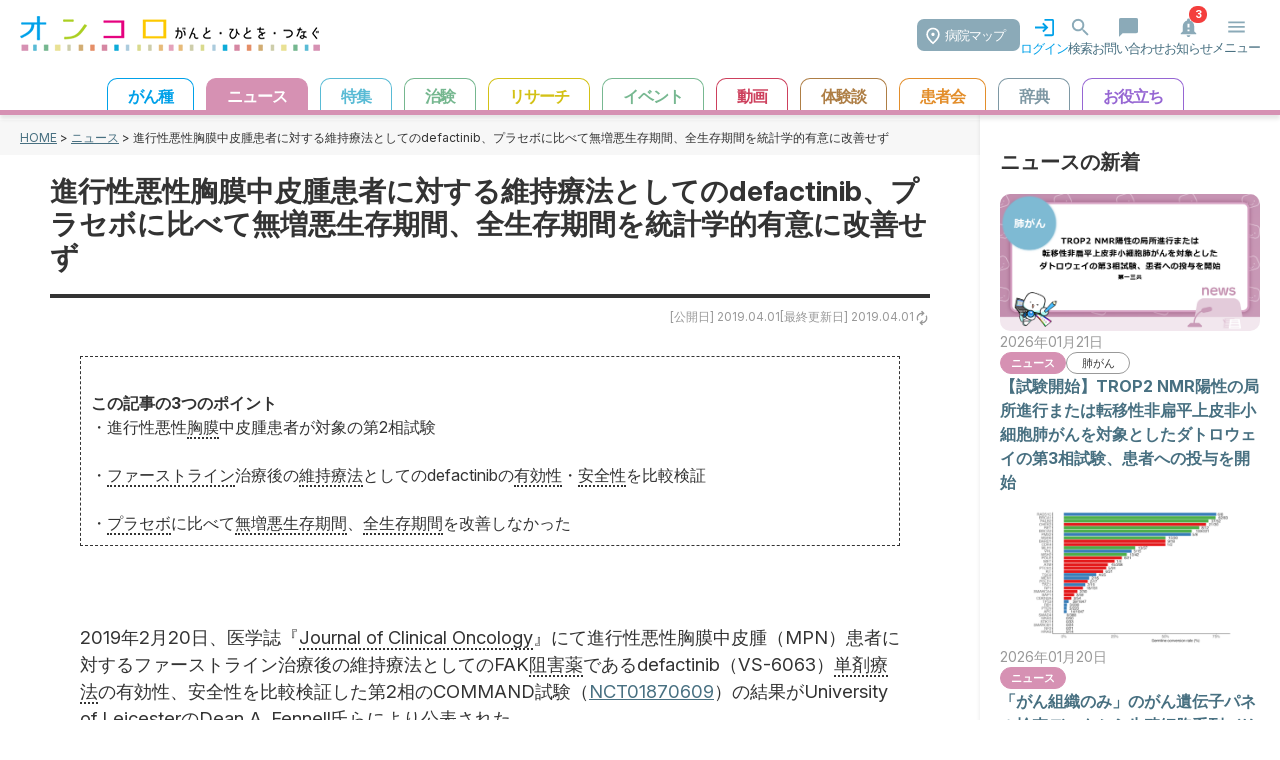

--- FILE ---
content_type: application/javascript; charset=UTF-8
request_url: https://oncolo.jp/_nuxt/c097f23.js
body_size: 10497
content:
(window.webpackJsonp=window.webpackJsonp||[]).push([[2],{465:function(e,t,n){"use strict";n.r(t);n(42),n(60),n(49),n(28),n(36),n(61);var r=[function(){var e=this,t=e._self._c;return t("section",{staticClass:"head pt-2"},[t("div",{staticClass:"breadcrumbs"},[t("a",{attrs:{href:"/"}},[e._v("HOME")]),e._v(" > オンコロ病院＆治験MAP\n                ")])])},function(){var e=this._self._c;return e("span",{staticClass:"icon"},[e("img",{attrs:{src:n(420)}})])},function(){var e=this._self._c;return e("span",{staticClass:"icon"},[e("img",{attrs:{src:n(421)}})])},function(){var e=this._self._c;return e("span",{staticClass:"icon"},[e("img",{attrs:{src:n(422)}})])},function(){var e=this._self._c;return e("span",{staticClass:"icon mr-1.5"},[e("img",{attrs:{src:n(423)}})])},function(){var e=this._self._c;return e("span",{staticClass:"icon mr-1.5"},[e("img",{attrs:{src:n(424)}})])},function(){var e=this._self._c;return e("span",{staticClass:"icon"},[e("img",{attrs:{src:n(407)}})])},function(){var e=this,t=e._self._c;return t("div",{staticClass:"scroll-attention"},[t("p",{staticClass:"text-xs text-zinc-400"},[e._v("\n                    掲載中の病院・治験情報・がん種／部位については "),t("a",{attrs:{href:"https://oncolo.jp/other/map_howto/",target:"_blank"}},[e._v("こちらをご確認ください。")])])])},function(){var e=this._self._c;return e("span",{staticClass:"icon mr-1.5"},[e("img",{attrs:{src:n(425)}})])},function(){var e=this._self._c;return e("span",{staticClass:"icon ml-1.5"},[e("img",{attrs:{src:n(426)}})])}],o=n(24),c=n(20),l=n(8),d=(n(48),n(57),n(35),n(244),n(161),n(30),n(59),n(246),n(248),n(427),n(245),n(81),n(82),n(16),n(18),n(44),n(37),n(50),n(58),n(243),n(43),n(38),n(80),n(247),n(428)),_=n(414),m=n(415);function f(e,t){var n=Object.keys(e);if(Object.getOwnPropertySymbols){var r=Object.getOwnPropertySymbols(e);t&&(r=r.filter((function(t){return Object.getOwnPropertyDescriptor(e,t).enumerable}))),n.push.apply(n,r)}return n}function h(e){for(var t=1;t<arguments.length;t++){var n=null!=arguments[t]?arguments[t]:{};t%2?f(Object(n),!0).forEach((function(t){Object(c.a)(e,t,n[t])})):Object.getOwnPropertyDescriptors?Object.defineProperties(e,Object.getOwnPropertyDescriptors(n)):f(Object(n)).forEach((function(t){Object.defineProperty(e,t,Object.getOwnPropertyDescriptor(n,t))}))}return e}var v={name:"IndexPage",data:function(){return{map:null,currentInfoWindow:null,data:[],map_maker:[],total:"",cancer:null,stage:null,part:null,freeword:"",maxZoom:16,zoom:12,gestureHandling:"cooperative",center:{lat:35.9011,lng:139.941},order:"latlng",hospitals:[],itemNumPerPage:20,curPage:1,pageNum:0,loading:!0,sidemenu_loading:!0,map_loading:!1,pagination_api_url:null,sort_flg:!1,isSidemenuVisible:!1,isMapSearchModalOpen:!1,isFontModalOpen:!1,isNotesModalOpen:!1,fontChange_flg:1,isAsideVisible:!1,select_tab_flg:1,base_category:[],base_hospital_flg:!1,base_genome_flg:!1,base_pediatrics_flg:!1,existTiken_flg:!1,startY:0,translateY:0,minTranslateY:0,maxTranslateY:0,isDragging:!1,scrollTopY:"",markers:[],markerIdsInView:[],banner:[],is_post_search:0,is_post_search_after:1,copied:!1,isInitialIdle:!0,selectedHospitalId:null}},components:{mapLoading:_.default,sidemenuLoading:m.default},created:function(){this.$nuxt.$emit("no_sidemenu",!0)},mounted:function(){var e=this;return Object(l.a)(regeneratorRuntime.mark((function t(){var n,r,o,c,_;return regeneratorRuntime.wrap((function(t){for(;;)switch(t.prev=t.next){case 0:return document.body.style.overscrollBehavior="none",document.body.style.overflow="hidden",document.body.style.height="100%",e.loading=!0,e.sidemenu_loading=!0,(n=new URLSearchParams(window.location.search)).has("cancer")&&(e.cancer=n.get("cancer")),n.has("stage")&&(e.stage=n.get("stage")),n.has("part")&&(e.part=n.get("part")),n.has("freeword")&&(e.freeword=n.get("freeword")),n.has("center_lat")&&(e.center.lat=Number(n.get("center_lat"))),n.has("center_lng")&&(e.center.lng=Number(n.get("center_lng"))),n.has("order")&&(e.order=n.get("order")),n.has("base_category")&&(r=n.get("base_category").split(",").map((function(e){return Number(e)})),e.base_category=r,r.includes(1)&&(e.base_hospital_flg=!0),r.includes(2)&&(e.base_genome_flg=!0),r.includes(3)&&(e.base_pediatrics_flg=!0)),n.has("tiken_exist")&&(e.existTiken_flg=n.get("tiken_exist")),t.next=17,e.getParams();case 17:return o=t.sent,c="",c="/hospitals/map/search",e.pagination_api_url=c,t.next=23,e.get_map_data(c,o);case 23:return _=t.sent,t.next=26,e.update_sidemenu_data(_);case 26:Object(d.a)().then(Object(l.a)(regeneratorRuntime.mark((function t(){var n,r,l;return regeneratorRuntime.wrap((function(t){for(;;)switch(t.prev=t.next){case 0:return t.prev=0,t.next=3,google.maps.importLibrary("maps");case 3:return n=t.sent,r=n.Map,c+="?no_limit=true",t.next=8,e.get_map_data(c,o);case 8:return _=t.sent,l=_.data.data.data,e.freeword&&(e.center.lat=l[0].lat,e.center.lng=l[0].lng),e.map=new r(document.getElementById("map"),{center:e.center,zoom:e.zoom,mapId:"hospital map",maxZoom:e.maxZoom,mapTypeControl:!1,streetViewControl:!1,fullscreenControl:!1,zoomControl:!1}),e.map.addListener("idle",e.handleMapIdle),t.next=15,e.update_markers(l);case 15:t.next=20;break;case 17:t.prev=17,t.t0=t.catch(0),console.error("Error fetching list data:",t.t0);case 20:return t.prev=20,e.loading=!1,t.finish(20);case 23:case"end":return t.stop()}}),t,null,[[0,17,20,23]])})))),e.$nuxt.$on("search_from_model",(function(form,t){e.cancer=form.cancer,e.stage=form.stage,e.freeword=form.hospital,e.part=form.part,e.select_tab_flg=t,e.search()})),e.$nuxt.$on("geolocation_from_modal",(function(){e.geolocation()})),e.$nuxt.$on("close_from_modal",(function(t){e.isMapSearchModalOpen=t})),e.$nuxt.$on("fontchange_modal",(function(t){e.fontChange_flg=t,1==t?e.markers.forEach((function(marker){var e=marker.content,t=e.getAttribute("data-total"),n=e.querySelector(".total"),r=n.querySelector(".count");t>1e3?(e.classList.remove("spot1_large"),e.classList.add("spot1_normal"),n.classList.remove("fontsize-large"),n.classList.add("fontsize-normal"),r.classList.remove("fontsize-count-large"),r.classList.add("fontsize-count-normal")):(e.classList.remove("spot2_large"),e.classList.add("spot2_normal"),n.classList.remove("fontsize-large"),n.classList.add("fontsize-normal"),r.classList.remove("fontsize-count-large"),r.classList.add("fontsize-count-normal"))})):e.markers.forEach((function(marker){var e=marker.content,t=e.getAttribute("data-total"),n=e.querySelector(".total"),r=n.querySelector(".count");t>1e3?(e.classList.remove("spot1_normal"),e.classList.add("spot1_large"),n.classList.remove("fontsize-normal"),n.classList.add("fontsize-large"),r.classList.remove("fontsize-count-normal"),r.classList.add("fontsize-count-large")):(e.classList.remove("spot2_normal"),e.classList.add("spot2_large"),n.classList.remove("fontsize-normal"),n.classList.add("fontsize-large"),r.classList.remove("fontsize-count-normal"),r.classList.add("fontsize-count-large"))}))})),e.$nuxt.$on("fontchange_close_modal",(function(t){e.isFontModalOpen=t})),e.$nuxt.$on("notes_close_modal",(function(t){e.isNotesModalOpen=t}));case 34:case"end":return t.stop()}}),t)})))()},methods:{search_enter:function(e){if(13!==e.keyCode)return!1;this.search()},search:function(){var e=this;return Object(l.a)(regeneratorRuntime.mark((function t(){var n,r,o,c,l;return regeneratorRuntime.wrap((function(t){for(;;)switch(t.prev=t.next){case 0:return e.sidemenu_loading=!0,e.map_loading=!0,e.sort_flg=!1,e.is_post_search=e.is_post_search_after,e.selectedHospitalId=null,e.freeword?e.order="desc":e.order="latlng",e.scrollTop(),e.deleteMarker(),e.data=[],t.next=11,e.getParams();case 11:return n=t.sent,r="",1==e.select_tab_flg?r="/hospitals/map/search":2==e.select_tab_flg&&(r="/hospitals/map/part/search"),e.pagination_api_url=r,t.next=17,e.get_map_data(e.pagination_api_url,n);case 17:return o=t.sent,t.next=20,e.update_sidemenu_data(o);case 20:return t.prev=20,r+="?no_limit=true",t.next=24,e.get_map_data(r,n);case 24:return o=t.sent,c=o.data.data.data,e.freeword?(e.center.lat=c[0].lat,e.center.lng=c[0].lng):(l=e.map.getCenter(),e.center.lat=l.lat(),e.center.lng=l.lng()),t.next=29,e.update_markers(c);case 29:return t.next=31,e.panWithZoomAnimation();case 31:t.next=36;break;case 33:t.prev=33,t.t0=t.catch(20),console.error("Error fetching list data:",t.t0);case 36:return t.prev=36,e.map_loading=!1,e.isAsideVisible=!0,t.finish(36);case 40:case"end":return t.stop()}}),t,null,[[20,33,36,40]])})))()},search_hospital_latlng:function(e){var t=this;return Object(l.a)(regeneratorRuntime.mark((function n(){var r;return regeneratorRuntime.wrap((function(n){for(;;)switch(n.prev=n.next){case 0:return n.next=2,t.$axios.get("/hospitals/latlng/search",{params:{lng_hi:e.Gh.hi,lng_lo:e.Gh.lo,lat_hi:e.Wh.hi,lat_lo:e.Wh.lo}});case 2:r=n.sent,t.hospitals=r.data.data.data;case 4:case"end":return n.stop()}}),n)})))()},update_sidemenu_data:function(e){var t=this;return Object(l.a)(regeneratorRuntime.mark((function n(){return regeneratorRuntime.wrap((function(n){for(;;)switch(n.prev=n.next){case 0:return n.prev=0,t.data=e.data.data.data,t.data=t.data.map((function(e){var n=e.ad_banner_text;if(Array.isArray(n)&&n.length>0){var r=n[Math.floor(Math.random()*n.length)];return t.trackAdImpression(r,"map_hospital_ad_impression"),h(h({},e),{},{ad_banner_text:[r]})}return h(h({},e),{},{ad_banner_text:[]})})),n.next=5,t.pushAdBanner();case 5:e.data.data.hasOwnProperty("meta")?(t.total=e.data.data.meta.total,t.curPage=e.data.data.meta.current_page,t.pageNum=t.calcPageNum):t.total=e.data.data.data.length,n.next=11;break;case 8:n.prev=8,n.t0=n.catch(0),console.error("Error fetching list data:",n.t0);case 11:return n.prev=11,t.sidemenu_loading=!1,n.finish(11);case 14:case"end":return n.stop()}}),n,null,[[0,8,11,14]])})))()},get_map_data:function(e,t){var n=this;return Object(l.a)(regeneratorRuntime.mark((function r(){var o;return regeneratorRuntime.wrap((function(r){for(;;)switch(r.prev=r.next){case 0:return r.next=2,n.$axios.get(e,{params:t});case 2:return o=r.sent,r.abrupt("return",o);case 4:case"end":return r.stop()}}),r)})))()},update_markers:function(e){var t=this;return Object(l.a)(regeneratorRuntime.mark((function n(){var r,o,c;return regeneratorRuntime.wrap((function(n){for(;;)switch(n.prev=n.next){case 0:return n.next=2,google.maps.importLibrary("maps");case 2:return r=n.sent,r.InfoWindow,n.next=6,google.maps.importLibrary("marker");case 6:o=n.sent,c=o.AdvancedMarkerElement;try{0!==t.markers.length&&(t.markers.forEach((function(marker){return marker.map=null})),t.markers=[]),e.forEach((function(e,n){var r=t.fontChange_flg,o=document.createElement("div");e.total>1e3?o.className=1===r?"hospital_maker spot1_normal":"hospital_maker spot1_large":o.className=1===r?"hospital_maker spot2_normal":"hospital_maker spot2_large",o.setAttribute("data-total",e.total);var p=document.createElement("p");p.className=1===r?"total fontsize-normal":"total fontsize-large",p.textContent=e.total,o.appendChild(p);var span=document.createElement("span");span.className=1===r?"count fontsize-count-normal":"count fontsize-count-large",span.textContent="名",p.appendChild(span);var l=new c({map:t.map,position:{lat:e.lat,lng:e.lng},content:o,collisionBehavior:"OPTIONAL_AND_HIDES_LOWER_PRIORITY",zIndex:e.total});l.addListener("click",(function(n){t.openInfoWindow(e,l)})),t.markers[e.id]=l}))}catch(e){console.error("Error fetching list data:",e)}case 9:case"end":return n.stop()}}),n)})))()},openInfoWindow:function(e,t){var r=this;return Object(l.a)(regeneratorRuntime.mark((function o(){var c,l,d,_,title,m,f;return regeneratorRuntime.wrap((function(o){for(;;)switch(o.prev=o.next){case 0:return r.selectedHospitalId=e.id,r.infoWindow||(r.infoWindow=new google.maps.InfoWindow({disableAutoPan:!0}),r.infoWindow.addListener("closeclick",(function(){r.selectedHospitalId=null}))),r.currentInfoWindow&&r.currentInfoWindow.close(),c={},1==r.select_tab_flg&&r.cancer?(r.part=null,c.cancer=r.cancer,c.tiken_disease=r.cancer):2==r.select_tab_flg&&r.part&&(r.cancer=null,c.part=r.part,c.tiken_disease=r.part),l="/hospital/"+e.id+"/popupinfo",o.next=8,r.$axios.get(l,{params:c});case 8:d=o.sent,_=d.data.data,title="患者総件数",r.stage&&(title=r.stage+"<br />"+title),r.cancer&&(title=r.cancer+title),m="hospital-window-".concat(e.id),r.infoWindow.setContent('<div id="'.concat(m,'" class="hospital_window_wrap px-5 py-4">\n                <div class="flex items-center justify-between items-center">\n                    <a href="#" class="subpageLink inline-block" data-id="').concat(e.id,'" data-type="record">\n                        <p class="text-base font-bold underline">').concat(e.name,'</p>\n                    </a>\n                    <div id="closeBtn" class="close_button">\n                        <img class="close_img" src="').concat(n(163),'" />\n                    </div>\n                </div>\n                <p class="text-xs text-zinc-400 mb-1">').concat(e.address,'</p>\n                <div class="flex flex-wrap gap-1 mb-1">\n                    ').concat(_.base.map((function(base){var e=r.$HOSPITAL_CATEGORY.find((function(e){return e.name===base.name_short}));return e&&e.color?'<span class="px-1 py-px rounded text-xs text-white" style="background-color: '.concat(e.color,';">').concat(base.name_short,"</span>"):""})).join(""),'\n                </div>\n                <p class="flex items-center text-sm text-black">患者数：<span\n                    class="inline-block align-middle text-xl font-bold pr-1">').concat(e.total,"</span>名\n                </p>\n                ").concat(_.tiken&&0!==_.tiken?'\n                    <p class="flex items-center text-sm text-black">\n                        '.concat(r.cancer?"<span>".concat(r.cancer,"</span>"):r.part?"<span>".concat(r.part,"</span>"):"<span>全がん種</span>",'の治験実施数：\n                            <a href="#" class="subpageLink inline-block align-middle text-base pr-1" data-id="').concat(e.id,'" data-type="list">').concat(_.tiken,"件</a>\n                    </p>"):"","\n                \n                ").concat(_.banners&&Object.keys(_.banners).length>0?"\n                    ".concat(Object.keys(_.banners).slice(0,1).map((function(e){var t=_.banners[e];return'<a class="block w-full mt-2 banner-link" target="_blank" data-category="'.concat(t.category,'" data-name="').concat(t.name,'" data-text_banner_title="').concat(t.text_banner_title,'" data-link="').concat(t.link,'">\n                                    <img src="').concat(t.img,'" />\n                                </a>')})).join(""),"\n                "):"","\n            </div>")),r.infoWindow.open(r.map,t),r.currentInfoWindow=r.infoWindow,f=r,google.maps.event.addListener(r.infoWindow,"domready",(function(){var e=document.getElementById(m);if(e){e.querySelectorAll(".subpageLink").forEach((function(link){link.addEventListener("click",(function(e){e.preventDefault();var t=link.getAttribute("data-id"),n=link.getAttribute("data-type");t&&f.subpageOpen(t,n)}))})),document.getElementById("closeBtn").addEventListener("click",(function(){r.infoWindow.close(),r.selectedHospitalId=null}));var t=e.querySelector(".banner-link");t&&t.addEventListener("click",(function(){var e={category:t.dataset.category,name:t.dataset.name,text_banner_title:t.dataset.text_banner_title,link:t.dataset.link};f.trackAdClick(e)}))}}));case 19:case"end":return o.stop()}}),o)})))()},onPrev:function(){var e=this;return Object(l.a)(regeneratorRuntime.mark((function t(){var n,r;return regeneratorRuntime.wrap((function(t){for(;;)switch(t.prev=t.next){case 0:return e.sidemenu_loading=!0,e.curPage=e.prevPage,e.scrollTop(),e.data=[],t.next=6,e.getParams();case 6:return n=t.sent,e.pagination_api_url.includes("page=2")?e.pagination_api_url=e.pagination_api_url.replace(/(&|\?)page=2(&|$)/,""):e.pagination_api_url=e.pagination_api_url.replace(/(page=)[0-9]+/,"$1".concat(e.curPage)),t.next=10,e.get_map_data(e.pagination_api_url,n);case 10:return r=t.sent,t.next=13,e.update_sidemenu_data(r);case 13:case"end":return t.stop()}}),t)})))()},onNext:function(){var e=this;return Object(l.a)(regeneratorRuntime.mark((function t(){var n,r;return regeneratorRuntime.wrap((function(t){for(;;)switch(t.prev=t.next){case 0:return e.sidemenu_loading=!0,e.curPage=e.nextPage,e.scrollTop(),e.data=[],t.next=6,e.getParams();case 6:return n=t.sent,e.pagination_api_url.includes("?")?e.pagination_api_url.includes("page=")?e.pagination_api_url=e.pagination_api_url.replace(/(page=)[0-9]+/,"$1".concat(e.curPage)):e.pagination_api_url=e.pagination_api_url+"&page="+e.curPage:e.pagination_api_url=e.pagination_api_url+"?page="+e.curPage,t.next=10,e.get_map_data(e.pagination_api_url,n);case 10:return r=t.sent,t.next=13,e.update_sidemenu_data(r);case 13:case"end":return t.stop()}}),t)})))()},onSort:function(){var e=this;return Object(l.a)(regeneratorRuntime.mark((function t(){var n,r,c,l,d;return regeneratorRuntime.wrap((function(t){for(;;)switch(t.prev=t.next){case 0:if(!(e.map.getZoom()<=8)){t.next=3;break}return alert("ズームレベルが低すぎます。ズームインしてください。"),t.abrupt("return");case 3:if(e.sidemenu_loading=!0,e.sort_flg=!e.sort_flg,e.isAsideVisible=!0,n=e.map.getBounds()){t.next=9;break}return t.abrupt("return");case 9:return r=Object.entries(e.markers).filter((function(e){var t=Object(o.a)(e,2),r=(t[0],t[1]);return n.contains(r.position)})).map((function(e){var t=Object(o.a)(e,2),n=t[0];t[1];return n})),e.markerIdsInView=r,e.scrollTop(),e.data=[],t.next=15,e.getParams();case 15:return c=t.sent,l="",1==e.select_tab_flg?l="/hospitals/map/search":2==e.select_tab_flg&&(l="/hospitals/map/part/search"),e.pagination_api_url=l,t.next=21,e.get_map_data(e.pagination_api_url,c);case 21:return d=t.sent,t.next=24,e.update_sidemenu_data(d);case 24:case"end":return t.stop()}}),t)})))()},onTiken:function(){var e=this;return Object(l.a)(regeneratorRuntime.mark((function t(){var n,r,o,c;return regeneratorRuntime.wrap((function(t){for(;;)switch(t.prev=t.next){case 0:return e.sidemenu_loading=!0,e.map_loading=!0,e.existTiken_flg=!e.existTiken_flg,e.selectedHospitalId=null,e.scrollTop(),e.deleteMarker(),e.data=[],t.next=9,e.getParams();case 9:return n=t.sent,e.updateUrlWithParams(),r="",1==e.select_tab_flg?r="/hospitals/map/search":2==e.select_tab_flg&&(r="/hospitals/map/part/search"),e.pagination_api_url=r,t.next=16,e.get_map_data(e.pagination_api_url,n);case 16:return o=t.sent,t.next=19,e.update_sidemenu_data(o);case 19:return t.prev=19,r+="?no_limit=true",t.next=23,e.get_map_data(r,n);case 23:return o=t.sent,c=o.data.data.data,t.next=27,e.update_markers(c);case 27:t.next=32;break;case 29:t.prev=29,t.t0=t.catch(19),console.error("Error fetching list data:",t.t0);case 32:return t.prev=32,e.map_loading=!1,e.isAsideVisible=!0,t.finish(32);case 36:case"end":return t.stop()}}),t,null,[[19,29,32,36]])})))()},onBase:function(e){var t=this;return Object(l.a)(regeneratorRuntime.mark((function n(){var r,o,c,l,d,_,m;return regeneratorRuntime.wrap((function(n){for(;;)switch(n.prev=n.next){case 0:return t.sidemenu_loading=!0,t.map_loading=!0,t.selectedHospitalId=null,e===t.$BASE_HOSPITAL&&(t.base_hospital_flg=!t.base_hospital_flg,t.base_hospital_flg?t.base_category.push(t.$BASE_HOSPITAL):(r=t.base_category.indexOf(t.$BASE_HOSPITAL))>-1&&t.base_category.splice(r,1)),e===t.$BASE_GENOME&&(t.base_genome_flg=!t.base_genome_flg,t.base_genome_flg?t.base_category.push(t.$BASE_GENOME):(o=t.base_category.indexOf(t.$BASE_GENOME))>-1&&t.base_category.splice(o,1)),e===t.$BASE_PEDIATRIC&&(t.base_pediatrics_flg=!t.base_pediatrics_flg,t.base_pediatrics_flg?t.base_category.push(t.$BASE_PEDIATRIC):(c=t.base_category.indexOf(t.$BASE_PEDIATRIC))>-1&&t.base_category.splice(c,1)),t.scrollTop(),t.deleteMarker(),t.data=[],n.next=11,t.getParams();case 11:return l=n.sent,t.updateUrlWithParams(),d="",1==t.select_tab_flg?d="/hospitals/map/search":2==t.select_tab_flg&&(d="/hospitals/map/part/search"),t.pagination_api_url=d,n.next=18,t.get_map_data(t.pagination_api_url,l);case 18:return _=n.sent,n.next=21,t.update_sidemenu_data(_);case 21:return n.prev=21,d+="?no_limit=true",n.next=25,t.get_map_data(d,l);case 25:return _=n.sent,m=_.data.data.data,n.next=29,t.update_markers(m);case 29:n.next=34;break;case 31:n.prev=31,n.t0=n.catch(21),console.error("Error fetching list data:",n.t0);case 34:return n.prev=34,t.map_loading=!1,t.isAsideVisible=!0,n.finish(34);case 38:case"end":return n.stop()}}),n,null,[[21,31,34,38]])})))()},get_reload_list:function(){var e=this;return Object(l.a)(regeneratorRuntime.mark((function t(){var n,r,o,c,l,d;return regeneratorRuntime.wrap((function(t){for(;;)switch(t.prev=t.next){case 0:return e.sidemenu_loading=!0,e.map_loading=!0,e.sort_flg=!1,e.selectedHospitalId=null,e.scrollTop(),e.deleteMarker(),n=e.map.getCenter(),e.center.lat=n.lat(),e.center.lng=n.lng(),e.data=[],t.next=12,e.getParams();case 12:return r=t.sent,e.updateUrlWithParams(),o="",1==e.select_tab_flg?o="/hospitals/map/search":2==e.select_tab_flg&&(o="/hospitals/map/part/search"),e.pagination_api_url=o,t.next=19,e.get_map_data(e.pagination_api_url,r);case 19:return c=t.sent,t.next=22,e.update_sidemenu_data(c);case 22:return t.prev=22,o+="?no_limit=true",t.next=26,e.get_map_data(o,r);case 26:return c=t.sent,l=c.data.data.data,e.freeword?(e.center.lat=l[0].lat,e.center.lng=l[0].lng):(d=e.map.getCenter(),e.center.lat=d.lat(),e.center.lng=d.lng()),e.map.panTo(new google.maps.LatLng(e.center.lat,e.center.lng)),t.next=32,e.update_markers(l);case 32:t.next=37;break;case 34:t.prev=34,t.t0=t.catch(22),console.error("Error fetching list data:",t.t0);case 37:return t.prev=37,e.map_loading=!1,t.finish(37);case 40:case"end":return t.stop()}}),t,null,[[22,34,37,40]])})))()},geolocation:function(){var e=this;return Object(l.a)(regeneratorRuntime.mark((function t(){return regeneratorRuntime.wrap((function(t){for(;;)switch(t.prev=t.next){case 0:navigator.geolocation.getCurrentPosition((function(t){return e.successCallback(t)}),e.errorCallback);case 1:case"end":return t.stop()}}),t)})))()},successCallback:function(e){var t=this;return Object(l.a)(regeneratorRuntime.mark((function n(){var r,o,c,l,d,_;return regeneratorRuntime.wrap((function(n){for(;;)switch(n.prev=n.next){case 0:return t.sidemenu_loading=!0,t.map_loading=!0,t.sort_flg=!1,t.selectedHospitalId=null,t.scrollTop(),t.deleteMarker(),r=e.coords.latitude,o=e.coords.longitude,t.center.lat=r,t.center.lng=o,t.data=[],n.next=13,t.getParams();case 13:return c=n.sent,t.updateUrlWithParams(),l="",1==t.select_tab_flg?l="/hospitals/map/search":2==t.select_tab_flg&&(l="/hospitals/map/part/search"),t.pagination_api_url=l,n.next=20,t.get_map_data(t.pagination_api_url,c);case 20:return d=n.sent,n.next=23,t.update_sidemenu_data(d);case 23:return n.prev=23,l+="?no_limit=true",n.next=27,t.get_map_data(l,c);case 27:return d=n.sent,_=d.data.data.data,n.next=31,t.update_markers(_);case 31:return n.next=33,t.panWithZoomAnimation();case 33:n.next=38;break;case 35:n.prev=35,n.t0=n.catch(23),console.error("Error fetching list data:",n.t0);case 38:return n.prev=38,t.map_loading=!1,n.finish(38);case 41:case"end":return n.stop()}}),n,null,[[23,35,38,41]])})))()},errorCallback:function(e){return Object(l.a)(regeneratorRuntime.mark((function e(){return regeneratorRuntime.wrap((function(e){for(;;)switch(e.prev=e.next){case 0:alert("位置情報が取得できませんでした");case 1:case"end":return e.stop()}}),e)})))()},onMove:function(e){var t=this;return Object(l.a)(regeneratorRuntime.mark((function n(){var r,o,c;return regeneratorRuntime.wrap((function(n){for(;;)switch(n.prev=n.next){case 0:return t.map_loading=!0,r=e.lat,o=e.lng,t.center.lat=r,t.center.lng=o,t.scrollToTop(),t.isAsideVisible=!1,n.prev=7,n.next=10,t.panWithZoomAnimation();case 10:n.next=15;break;case 12:n.prev=12,n.t0=n.catch(7),console.error("Error fetching list data:",n.t0);case 15:return n.prev=15,(c=t.markers[e.id])&&t.openInfoWindow(e,c),t.map_loading=!1,n.finish(15);case 20:case"end":return n.stop()}}),n,null,[[7,12,15,20]])})))()},pushAdBanner:function(){var e=this;return Object(l.a)(regeneratorRuntime.mark((function t(){var n,r,c;return regeneratorRuntime.wrap((function(t){for(;;)switch(t.prev=t.next){case 0:return t.next=2,e.getParams();case 2:return(n=t.sent).category=["map_out_frame_banner","map_out_frame_text"],t.next=7,e.$axios.get("/banner",{params:n});case 7:r=t.sent,c={},r.data.data.forEach((function(e){var t=e.order;c[t]||(c[t]=[]),c[t].push(e)})),e.banner=c,Object.entries(e.banner).forEach((function(t){var n=Object(o.a)(t,2),r=n[0],c=n[1],l=parseInt(r,10)-1;if(Array.isArray(c)&&c.length>0){var d=c[Math.floor(Math.random()*c.length)];e.data.length>=l?e.data.splice(l,0,d):e.data.push(d),e.trackAdImpression(d,"map_ad_impression")}}));case 12:case"end":return t.stop()}}),t)})))()},panWithZoomAnimation:function(){var e=this;return Object(l.a)(regeneratorRuntime.mark((function t(){var n,r,o,c,l,d,_;return regeneratorRuntime.wrap((function(t){for(;;)switch(t.prev=t.next){case 0:if(n=e.map.getBounds(),r=new google.maps.LatLng(e.center.lat,e.center.lng),o=e.map.getCenter(),!n.contains(r)){t.next=7;break}e.map.panTo(r),t.next=23;break;case 7:return c=google.maps.geometry.spherical.computeDistanceBetween(o,r),c=e.metersToKilometers(c),l=e.calculateAnimationDuration(c),d=8,_=12,500<c&&c<=1e3?d=7:1e3<c&&(d=6),t.next=15,e.zoomTo(d);case 15:return t.next=17,e.sleep(l/2);case 17:return t.next=19,e.map.panTo(r);case 19:return t.next=21,e.sleep(l/2);case 21:return t.next=23,e.zoomTo(_);case 23:case"end":return t.stop()}}),t)})))()},calculateAnimationDuration:function(e){var t=500;return 50<e&&e<=100?t=1e3:100<e&&e<=500?t=1500:500<e&&(t=2e3),t},sleep:function(e){return new Promise((function(t){return setTimeout(t,e)}))},zoomTo:function(e){var t=this;return new Promise((function(n){google.maps.event.addListenerOnce(t.map,"zoom_changed",(function(){n()})),t.map.setZoom(e),setTimeout((function(){t.map.getZoom()!==e&&n()}),1500)}))},metersToKilometers:function(e){return Math.round(e/1e3)},toggleSidemenu:function(){this.isSidemenuVisible=!this.isSidemenuVisible},scrollTop:function(){var e=document.getElementById("scroll-sidemenu");e&&(e.scrollTop=0)},scrollToTop:function(){var e=document.getElementById("scroll-menu");e&&(e.scrollTop=0)},deleteMarker:function(){this.markers.forEach((function(marker){marker&&marker.setMap(null)})),this.markers=[]},toggleMapSearchModal:function(){this.$nuxt.$emit("open_map_modal"),this.isMapSearchModalOpen=!0},toggleFontChangeModal:function(){this.$nuxt.$emit("open_map_fontchange_modal"),this.isFontModalOpen=!0},toggleNotesModal:function(){this.$nuxt.$emit("open_notes_modal"),this.isNotesModalOpen=!0},subpageOpen:function(e,t){var n={};e&&(n.hospital_id=e),this.cancer&&(n.cancer=this.cancer),this.stage&&(n.stage=this.stage),this.part&&(n.part=this.part),this.freeword&&(n.freeword=this.freeword),this.center.lat&&(n.center_lat=this.center.lat),this.center.lng&&(n.center_lng=this.center.lng),this.order&&(n.order=this.order),this.base_category&&this.base_category.length>0&&(n.base_category=this.base_category),"record"===t?n.subPage_tab_flg=1:"list"===t&&(n.subPage_tab_flg=2),this.$store.commit("map/setData",n),window.open("/hospital/"+e)},toggleAside:function(){this.isAsideVisible=!this.isAsideVisible},trackAdImpression:function(e,t){var n;e.category.includes("map_in_frame_banner")||"map_out_frame_banner"===e.category?n=e.name:e.category.includes("map_in_frame_text")||"map_out_frame_text"===e.category?n=e.text_banner_title:n="";var data={event:"banner_page_view",event_category:"banner",event_label:"map_sp_"+n,value:1};console.log("sp_banner_pv",data),this.$gtm.push(data)},trackHospitalAdClick:function(e){this.trackAdClickCommon(e,"map_hospital_ad_click")},trackAdClick:function(e){this.trackAdClickCommon(e,"map_ad_click")},trackAdClickCommon:function(e,t){var n;e.category.includes("map_in_frame_banner")||"map_out_frame_banner"===e.category?n=e.name:e.category.includes("map_in_frame_text")||"map_out_frame_text"===e.category?n=e.text_banner_title:n="";var data={event:"banner_click",event_category:"banner",event_label:"map_sp_"+n,value:1};console.log("sp_banner_click",data),this.$gtm.push(data),setTimeout((function(){window.open(e.link,"_blank")}),500)},getParams:function(){var e={};return this.cancer&&(e.cancer=this.cancer),this.stage&&(e.stage=this.stage),this.part&&(e.part=this.part),this.freeword&&(e.freeword=this.freeword),this.center.lat&&(e.center_lat=this.center.lat),this.center.lng&&(e.center_lng=this.center.lng),!this.sort_flg&&this.order&&(e.order=this.order),this.markerIdsInView&&this.markerIdsInView.length>0&&(e.marker_sort_ids=this.markerIdsInView),this.base_category&&this.base_category.length>0&&(e.base_category=this.base_category),this.existTiken_flg&&(e.tiken_exist=this.existTiken_flg),this.is_post_search&&(e.is_post_search=this.is_post_search),e},getHospitalColor:function(e){var t=this.$HOSPITAL_CATEGORY.find((function(t){return t.name===e}));return t?t.color:null},onCopy:function(){var e=this,t=window.location.origin+window.location.pathname,n=this.getParams();"marker_sort_ids"in n&&delete n.marker_sort_ids,"is_post_search"in n&&delete n.is_post_search;var r=new URLSearchParams(n).toString();r&&(t+="?"+r),navigator.clipboard.writeText(t).then((function(){e.copied=!0,setTimeout((function(){e.copied=!1}),2e3)})).catch((function(e){console.error("コピーに失敗しました",e)}))},updateUrlWithParams:function(){var e=window.location.pathname,t=this.getParams();"marker_sort_ids"in t&&delete t.marker_sort_ids,"is_post_search"in t&&delete t.is_post_search;var n=new URLSearchParams(t).toString();n&&(e+="?"+n),history.pushState(null,"",e)},handleMapIdle:function(){if(this.isInitialIdle)this.isInitialIdle=!1;else{var e=this.map.getCenter();this.center.lat=e.lat().toFixed(6),this.center.lng=e.lng().toFixed(6),this.updateUrlWithParams()}}},computed:{prevPage:function(){return Math.max(this.curPage-1,1)},nextPage:function(){return Math.min(this.curPage+1,this.pageNum)},calcPageNum:function(){return Math.ceil(this.total/this.itemNumPerPage)},searchResultText:function(){return 1==this.select_tab_flg?[this.freeword,this.cancer,this.stage].filter(Boolean).join("、"):2==this.select_tab_flg?[this.freeword,this.part].filter(Boolean).join("、"):void 0}},head:function(){return{title:"オンコロ病院＆治験MAP",meta:[{hid:"description",name:"description",content:"オンコロ病院＆治験MAPは、「院内がん登録全国集計」 並びに「臨床研究等提出・公開システム（jRCT）」にて公表されているがん・治験の情報を統合し、地図上に表示するシステムです。"},{hid:"og:url",property:"og:url",content:"https://oncolo.jp/hospitals/map"},{hid:"og:type",property:"og:type",content:"article"},{hid:"og:title",property:"og:title",content:"オンコロ病院＆治験MAP"},{hid:"og:description",property:"og:description",content:"オンコロ病院＆治験MAPは、「院内がん登録全国集計」 並びに「臨床研究等提出・公開システム（jRCT）」にて公表されているがん・治験の情報を統合し、地図上に表示するシステムです。"},{hid:"og:site_name",property:"og:site_name",content:"がん情報サイト「オンコロ」"},{hid:"og:image",property:"og:image",content:"https://oncolo-wp-prod.s3.ap-northeast-1.amazonaws.com/wp-content/uploads/2025/05/map0516_2.jpg"}]}}},x=n(13),component=Object(x.a)(v,(function(){var e=this,t=e._self._c;return t("main",{staticClass:"container map hospitals w-full"},[t("div",{staticClass:"map-header"},[t("div",{class:{disabled:e.isAsideVisible}},[e._m(0),e._v(" "),t("div",{staticClass:"map_form flex items-center justify-start min-h-16 overflow-x-scroll"},[t("div",{staticClass:"flex-none mb-0 px-4",staticStyle:{"border-right":"1px solid #CCCCCC"}},[t("button",{staticClass:"button border-sky-400 flex items-center justify-center rounded-3xl text-xs text-[#38bdf8]",attrs:{type:"button"},on:{click:function(t){return e.geolocation()}}},[e._m(1),e._v(" 現在地から探す")])]),e._v(" "),t("div",{staticClass:"flex-none mb-0 px-4",staticStyle:{"border-right":"1px solid #CCCCCC"}},[t("button",{staticClass:"modal-button border-sky-400 flex items-center justify-center rounded-3xl text-xs text-[#38bdf8]",attrs:{type:"button"},on:{click:e.toggleMapSearchModal}},[e._m(2),e._v(" がん種・ステージ別\n                        "),t("span",{staticClass:"dli-chevron-down ml-2.5",class:{"rotate-up":e.isMapSearchModalOpen}})])]),e._v(" "),t("div",{staticClass:"flex-none mb-0 px-4"},[t("button",{staticClass:"modal-button border-sky-400 flex items-center justify-center rounded-3xl text-xs text-[#38bdf8]",attrs:{type:"button"},on:{click:e.toggleFontChangeModal}},[e._m(3),e._v(" 数字： "+e._s(1==e.fontChange_flg?"小":"大")+"\n                        "),t("span",{staticClass:"dli-chevron-down ml-2.5",class:{"rotate-up":e.isFontModalOpen}})])]),e._v(" "),t("div",{staticClass:"flex-none md:w-1/2 px-2"},[t("button",{staticClass:"check mx-1 rounded-full text-xs",class:{"border-change":e.existTiken_flg},attrs:{type:"button"},on:{click:function(t){return e.onTiken()}}},[e._v("治験")]),e._v(" "),t("button",{staticClass:"check mx-1 rounded-full text-xs",class:{"border-change":e.base_hospital_flg},attrs:{type:"button"},on:{click:function(t){return e.onBase(1)}}},[e._v("拠点病院")]),e._v(" "),t("button",{staticClass:"check mx-1 border rounded-full text-xs",class:{"border-change":e.base_genome_flg},attrs:{type:"button"},on:{click:function(t){return e.onBase(2)}}},[e._v("ゲノム拠点")]),e._v(" "),t("button",{staticClass:"check mx-1 rounded-full text-xs",class:{"border-change":e.base_pediatrics_flg},attrs:{type:"button"},on:{click:function(t){return e.onBase(3)}}},[e._v("小児")])]),e._v(" "),t("div",{staticClass:"flex-none mb-0 px-4"},[t("a",{staticClass:"text-xs flex justify-end",attrs:{href:"#"},on:{click:e.toggleNotesModal}},[e._v("拠点病院等の凡例")])])]),e._v(" "),t("div",{directives:[{name:"show",rawName:"v-show",value:!e.loading,expression:"!loading"}],staticClass:"resultbox"},[t("div",{staticClass:"font-medium text-sm flex items-center justify-between"},[1==e.select_tab_flg?t("div",{staticClass:"pr-2"},[t("span",[e._v("検索結果："+e._s(this.total)+"件")]),e._v(" "),t("div",{staticClass:"flex items-center"},[e.freeword||e.cancer||e.stage?t("span",{staticClass:"icon"},[t("img",{attrs:{src:n(395)}})]):e._e(),e._v(" "),t("span",{staticClass:"font-bold"},[e._v(e._s(e.searchResultText))])])]):e._e(),e._v(" "),2==e.select_tab_flg?t("div",{staticClass:"pr-2"},[t("span",[e._v("検索結果："+e._s(this.total)+"件")]),e._v(" "),t("div",{staticClass:"flex items-center"},[e.freeword||e.part?t("span",{staticClass:"icon"},[t("img",{attrs:{src:n(395)}})]):e._e(),e._v(" "),t("span",{staticClass:"font-bold"},[e._v(e._s(e.searchResultText))])])]):e._e(),e._v(" "),t("button",{class:["!w-[180px] border-2 border-dashed flex items-center justify-center rounded-lg text-xs px-[10px] py-[5px] transition-colors",e.copied?"!border-sky-400 !bg-sky-100 hover:bg-black":"!border-gray-400 hover:bg-gray-200"],attrs:{type:"button"},on:{click:function(t){return e.onCopy()}}},[t("span",{staticClass:"icon"},[e.copied?t("img",{attrs:{src:n(419),alt:"check icon"}}):t("img",{attrs:{src:n(418),alt:"copy icon"}})]),e._v(" "),t("span",{staticClass:"whitespace-nowrap"},[e._v("\n                            "+e._s(e.copied?"コピーしました":"地図のURLをコピー")+"\n                        ")])])])])])]),e._v(" "),t("div",{staticClass:"map-container",class:{"no-scroll":!e.loading}},[t("mapLoading",{directives:[{name:"show",rawName:"v-show",value:e.loading,expression:"loading"}]}),e._v(" "),t("div",{directives:[{name:"show",rawName:"v-show",value:!e.loading,expression:"!loading"}]},[t("div",{directives:[{name:"show",rawName:"v-show",value:e.map_loading,expression:"map_loading"}],staticClass:"map-loaderBox drop-shadow-xl"},[t("span",{staticClass:"map-loading"})]),e._v(" "),t("div",{directives:[{name:"show",rawName:"v-show",value:e.map_loading,expression:"map_loading"}],staticClass:"map-overlay"}),e._v(" "),e.isAsideVisible?t("div",{staticClass:"map-overlay"}):e._e(),e._v(" "),t("div",{attrs:{id:"map"}})])],1),e._v(" "),t("aside",{staticClass:"sp-aside",class:{visible:e.isAsideVisible},attrs:{id:"scroll-menu"}},[t("div",{staticClass:"list-upper"},[t("button",{staticClass:"border border-sky-400 rounded-md flex items-center justify-center text-sm w-full",attrs:{type:"button"},on:{click:e.toggleAside}},[e.isAsideVisible?e._e():t("div",[t("span",{staticClass:"dli-chevron-up mr-2.5"}),e._v(" リストを見る")]),e._v(" "),e.isAsideVisible?t("div",[t("span",{staticClass:"dli-chevron-down mr-2.5"}),e._v(" リストを閉じる")]):e._e()])]),e._v(" "),t("sidemenuLoading",{directives:[{name:"show",rawName:"v-show",value:e.sidemenu_loading,expression:"sidemenu_loading"}]}),e._v(" "),t("div",{directives:[{name:"show",rawName:"v-show",value:!e.sidemenu_loading,expression:"!sidemenu_loading"}],staticClass:"scroll"},[t("div",{staticClass:"button-list flex items-center justify-end"},[t("button",{staticClass:"order border border-sky-400 rounded-md flex items-center justify-center text-xs mr-2 px-3 py-1",class:{"border-change":e.sort_flg},attrs:{type:"button"},on:{click:function(t){return e.onSort()}}},[e._m(4),e._v(" 多い順")]),e._v(" "),t("button",{staticClass:"list-reload border border-sky-400 hover:bg-sky-100 rounded-md flex items-center justify-center text-xs px-3 py-1",attrs:{type:"button"},on:{click:function(t){return e.get_reload_list()}}},[e._m(5),e._v(" リストを更新")])]),e._v(" "),t("div",{staticClass:"scroll-lists"},[t("div",{staticClass:"flex flex-wrap"},e._l(this.data,(function(n,r){return t("div",{key:r,staticClass:"list-box mb-2 w-full"},[n.category&&""!==n.category?"map_out_frame_banner"===n.category?t("a",{staticClass:"block w-full map_out_frame_banner relative",attrs:{target:"_blank"},on:{click:function(t){return e.trackHospitalAdClick(n)}}},[t("img",{staticClass:"w-full rounded-xl object-cover",attrs:{src:n.img,alt:n.name}}),e._v(" "),n.tag.length?t("span",{staticClass:"absolute bottom-2 right-2 text-white bg-black bg-opacity-25 text-xs px-2 py-1 text-xs rounded-md"},[e._v(e._s(n.tag[0]))]):e._e()]):"map_out_frame_text"===n.category?t("div",{staticClass:"list-box block px-5 py-2 border border-gray-300 rounded-xl bg-white shadow-md"},[t("a",{staticClass:"text-base font-bold underline",attrs:{target:"_blank"},on:{click:function(t){return e.trackHospitalAdClick(n)}}},[e._v(e._s(n.text_banner_title))]),e._v(" "),t("p",{staticClass:"address text-xs text-zinc-400"},[e._v(e._s(n.description))]),e._v(" "),n.tag.length?t("div",{staticClass:"flex justify-end"},[t("span",{staticClass:"mt-1 text-white bg-black bg-opacity-25 text-xs px-2 py-1 text-xs rounded-md"},[e._v(e._s(n.tag[0]))])]):e._e()]):e._e():t("div",{class:["list-box block px-5 py-2 border border-gray-300 rounded-xl bg-white shadow-md",{"highlight-hospital":n.id===e.selectedHospitalId}],attrs:{id:"hospital-item-"+n.id}},[t("a",{staticClass:"text-base font-bold underline",attrs:{target:"_blank"},on:{click:function(t){return e.subpageOpen(n.id,"record")}}},[e._v(e._s(n.name))]),e._v(" "),t("p",{staticClass:"address text-xs text-zinc-400"},[e._v(e._s(n.address))]),e._v(" "),t("div",{staticClass:"flex items-center justify-between flex-wrap"},[t("p",{staticClass:"flex items-center text-sm text-black"},[e._v("患者数："),t("span",{staticClass:"inline-block align-middle text-xl font-bold pr-1"},[e._v(e._s(n.total))]),e._v("名\n                                ")]),e._v(" "),t("button",{staticClass:"map_move_button hover:bg-sky-100 rounded-full text-xs flex items-center justify-center",attrs:{type:"button"},on:{click:function(t){return e.onMove(n)}}},[e._m(6,!0),e._v("地図")])]),e._v(" "),n.tiken&&0!==n.tiken?t("p",{staticClass:"flex items-center text-sm text-black"},[e.cancer?t("span",[e._v(e._s(e.cancer))]):e.part?t("span",[e._v(e._s(e.part))]):t("span",[e._v("全がん種")]),e._v("の治験実施数：\n                                "),t("a",{staticClass:"inline-block align-middle text-base pr-1",attrs:{href:"#"},on:{click:function(t){return e.subpageOpen(n.id,"list")}}},[e._v(e._s(n.tiken)+"件")])]):e._e(),e._v(" "),t("div",{staticClass:"flex flex-wrap gap-1"},e._l(n.base,(function(base,n){return t("div",{key:base.id},[e.getHospitalColor(base.name_short)?t("span",{staticClass:"px-1 py-px rounded text-xs text-white",style:{backgroundColor:e.getHospitalColor(base.name_short)}},[e._v("\n                                        "+e._s(base.name_short)+"\n                                    ")]):e._e()])})),0),e._v(" "),Object.keys(n.ad_banner_text).length>0?t("div",[e._v("\n                                "+e._s(n.ad_banner_text.category)+"\n                                "),e._l(n.ad_banner_text,(function(n,r){return t("div",{key:r},[n.category.includes("map_in_frame_banner")?t("div",[t("a",{staticClass:"block w-full mt-2 map_in_frame_banner relative",attrs:{target:"_blank"},on:{click:function(t){return e.trackHospitalAdClick(n)}}},[t("img",{staticClass:"w-full rounded-xl object-cover",attrs:{src:n.img,alt:n.name}}),e._v(" "),n.tag.length?t("span",{staticClass:"absolute bottom-2 right-2 text-white bg-black bg-opacity-25 text-xs px-2 py-1 text-xs rounded-md"},[e._v(e._s(n.tag[0]))]):e._e()])]):n.category.includes("map_in_frame_text")?t("div",{staticClass:"map_in_frame_text mt-1 px-3 py-2 bg-[#F7F7F7]"},[t("a",{staticClass:"title text-base underline",attrs:{target:"_blank"},on:{click:function(t){return e.trackHospitalAdClick(n)}}},[e._v("\n                                            "+e._s(n.text_banner_title)+"\n                                        ")]),e._v(" "),t("p",{staticClass:"text-xs text-zinc-400 mt-1"},[e._v(e._s(n.description))]),e._v(" "),n.tag.length?t("div",{staticClass:"flex justify-end"},[t("span",{staticClass:"mt-1 text-white bg-black bg-opacity-25 text-xs px-2 py-1 text-xs rounded-md"},[e._v(e._s(n.tag[0]))])]):e._e()]):e._e()])}))],2):e._e()])])})),0)]),e._v(" "),e._m(7),e._v(" "),t("div",{staticClass:"paging flex items-center px-4 h-11 bg-white",class:{"justify-between":1!==e.curPage,"justify-end":1===e.curPage}},[e.curPage>1?t("a",{staticClass:"font-medium text-sm flex items-center justify-center",attrs:{href:"#"},on:{click:function(t){return e.onPrev()}}},[e._m(8),e._v("\n                    前の20件")]):e._e(),e._v(" "),e.curPage<e.pageNum?t("a",{staticClass:"font-medium text-sm flex items-center justify-center",attrs:{href:"#"},on:{click:function(t){return e.onNext()}}},[e._v("次の20件 "),e._m(9)]):e._e()])])],1)])}),r,!1,null,null,null);t.default=component.exports}}]);

--- FILE ---
content_type: image/svg+xml
request_url: https://oncolo.jp/_nuxt/img/call.6f1cba9.svg
body_size: 733
content:
<svg width="30" height="30" viewBox="0 0 30 30" fill="none" xmlns="http://www.w3.org/2000/svg">
<mask id="mask0_1306_36429" style="mask-type:alpha" maskUnits="userSpaceOnUse" x="0" y="0" width="30" height="30">
<rect width="30" height="30" fill="#D9D9D9"/>
</mask>
<g mask="url(#mask0_1306_36429)">
<path d="M24.9375 26.25C22.3333 26.25 19.7604 25.6823 17.2188 24.5469C14.6771 23.4115 12.3646 21.8021 10.2812 19.7188C8.19792 17.6354 6.58854 15.3229 5.45313 12.7812C4.31771 10.2396 3.75 7.66667 3.75 5.0625C3.75 4.6875 3.875 4.375 4.125 4.125C4.375 3.875 4.6875 3.75 5.0625 3.75H10.125C10.4167 3.75 10.6771 3.84896 10.9062 4.04688C11.1354 4.24479 11.2708 4.47917 11.3125 4.75L12.125 9.125C12.1667 9.45833 12.1562 9.73958 12.0938 9.96875C12.0312 10.1979 11.9167 10.3958 11.75 10.5625L8.71875 13.625C9.13542 14.3958 9.63021 15.1406 10.2031 15.8594C10.776 16.5781 11.4062 17.2708 12.0938 17.9375C12.7396 18.5833 13.4167 19.1823 14.125 19.7344C14.8333 20.2865 15.5833 20.7917 16.375 21.25L19.3125 18.3125C19.5 18.125 19.7448 17.9844 20.0469 17.8906C20.349 17.7969 20.6458 17.7708 20.9375 17.8125L25.25 18.6875C25.5417 18.7708 25.7812 18.9219 25.9688 19.1406C26.1562 19.3594 26.25 19.6042 26.25 19.875V24.9375C26.25 25.3125 26.125 25.625 25.875 25.875C25.625 26.125 25.3125 26.25 24.9375 26.25ZM7.53125 11.25L9.59375 9.1875L9.0625 6.25H6.28125C6.38542 7.10417 6.53125 7.94792 6.71875 8.78125C6.90625 9.61458 7.17708 10.4375 7.53125 11.25ZM18.7188 22.4375C19.5313 22.7917 20.3594 23.0729 21.2031 23.2812C22.0469 23.4896 22.8958 23.625 23.75 23.6875V20.9375L20.8125 20.3438L18.7188 22.4375Z" fill="#D691B3"/>
</g>
</svg>
